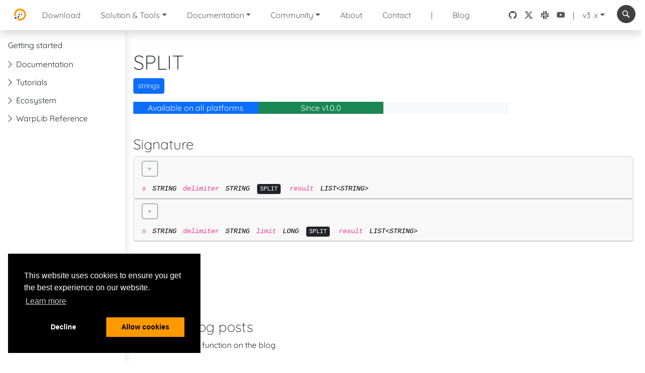

--- FILE ---
content_type: text/javascript
request_url: https://www.warp10.io/assets/js/w10check.js
body_size: 3353
content:
(function () {
  'use strict';
  const location = window.location;
  const document = window.document;

  const scriptEl = document.currentScript;
  const endpoint = scriptEl.getAttribute('data-api') || 'https://warp.senx.io/standalone/http/telemetry/w10track';

  function onIgnoredEvent(reason, options) {
    if (reason) console.warn('Ignoring Event: ' + reason);
    options && options.callback && options.callback()
  }

  function uuidv4() {
    return "10000000-1000-4000-8000-100000000000".replace(/[018]/g, c =>
      (c ^ crypto.getRandomValues(new Uint8Array(1))[0] & 15 >> c / 4).toString(16)
    );
  }


  function trigger(eventName, options) {

    if (/^localhost$|^127(\.[0-9]+){0,2}\.[0-9]+$|^\[::1?\]$/.test(location.hostname) || location.protocol === 'file:') {
      return onIgnoredEvent('localhost', options)
    }
    if (window._phantom || window.__nightmare || window.navigator.webdriver || window.Cypress) {
      return onIgnoredEvent(null, options)
    }
    try {
      if (window.localStorage.w10track_ignore === 'true') {
        return onIgnoredEvent('localStorage flag', options);
      }
    } catch (e) {
      console.error(e);
    }

    if (!window.localStorage.getItem('w10track_uuid')) {
      window.localStorage.setItem('w10track_uuid', uuidv4());
    }
    if (!window.localStorage.getItem('w10track_geo')) {
      try {
        fetch('https://senx.io/api/geo')
          .then(r => r.json())
          .then(geo => {
            window.localStorage.setItem('w10track_geo', JSON.stringify(geo));
            console.log(geo)
            buildPayload(eventName, options);
          });
      } catch (e) {
        buildPayload(eventName, options);
       }
    } else {
      buildPayload(eventName, options);
    }
  }

  function buildPayload(eventName, options) {
    const lang = window.localStorage.getItem('w10track_lang') ?? navigator.language ?? navigator.userLanguage ?? '';
    const session = window.sessionStorage.getItem('w10track_session');
    if (!session) {
      window.sessionStorage.setItem('w10track_session', uuidv4());
    }
    const payload = {
      n: eventName,
      u: location.href,
      d: scriptEl.getAttribute('data-domain') ?? location.hostname,
      r: document.referrer || null,
      h: 1,
      l: lang.split('-')[0].toLowerCase(),
      loc: JSON.parse(window.localStorage.getItem('w10track_geo')),
      uuid: window.localStorage.getItem('w10track_uuid'),
      s: window.sessionStorage.getItem('w10track_session')
    };
    if (options && options.meta) {
      payload.m = JSON.stringify(options.meta)
    }
    if (options && options.props) {
      payload.props = options.props
    }
    if (options && options.revenue) {
      payload.$ = options.revenue
    }
    const propAttributes = scriptEl.getAttributeNames().filter(name => name.substring(0, 6) === 'event-');
    const props = payload.props || {};
    propAttributes.forEach(attribute => {
      const propKey = attribute.replace('event-', '');
      const propValue = scriptEl.getAttribute(attribute);
      props[propKey] = props[propKey] || propValue
    });
    payload.props = props;
    sendPayload(payload).then(() => options && options.callback && options.callback());
  }

  async function sendPayload(payload) {
    await fetch(endpoint, {
      method: 'POST',
      mode: 'no-cors',
      headers: {
        'Content-Type': 'text/plain'
      },
      body: JSON.stringify(payload)
    });
  }

  const queue = (window.w10track && window.w10track.q) || [];
  window.w10track = trigger;
  for (let i = 0; i < queue.length; i++) {
    trigger.apply(this, queue[i])
  }
  let lastPage;

  function page() {
    if (lastPage === location.pathname) return;
    lastPage = location.pathname
    trigger('pageview')
  }

  window.addEventListener('hashchange', page);

  const his = window.history;
  if (his.pushState) {
    const originalPushState = his['pushState'];
    his.pushState = function () {
      originalPushState.apply(this, arguments);
      page();
    }
    window.addEventListener('popstate', page);
  }

  function handleVisibilityChange() {
    if (!lastPage && document.visibilityState === 'visible') {
      page();
    }
  }

  if (document.visibilityState === 'prerender') {
    document.addEventListener('visibilitychange', handleVisibilityChange);
  } else {
    page();
  }

  function getLinkEl(link) {
    while (link && (typeof link.tagName === 'undefined' || !isLink(link) || !link.href)) {
      link = link.parentNode;
    }
    return link;
  }

  function isLink(element) {
    return element && element.tagName && element.tagName.toLowerCase() === 'a';
  }

  function shouldFollowLink(event, link) {
    // If default has been prevented by an external script, w10track should not intercept navigation.
    if (event.defaultPrevented) {
      return false;
    }
    const targetsCurrentWindow = !link.target || link.target.match(/^_(self|parent|top)$/i);
    const isRegularClick = !(event.ctrlKey || event.metaKey || event.shiftKey) && event.type === 'click';
    return targetsCurrentWindow && isRegularClick
  }

  const MIDDLE_MOUSE_BUTTON = 1;

  function handleLinkClickEvent(event) {
    if (event.type === 'auxclick' && event.button !== MIDDLE_MOUSE_BUTTON) {
      return
    }

    const link = getLinkEl(event.target);
    const hrefWithoutQuery = link && link.href && link.href.split('?')[0];

    if (isElementOrParentTagged(link, 0)) {
      // Return to prevent sending multiple events with the same action.
      // Clicks on tagged links are handled by another function.
      return;
    }

    if (isOutboundLink(link)) {
      return sendLinkClickEvent(event, link, {name: 'OutboundLinkClick', props: {url: link.href}});
    }

    if (isDownloadToTrack(hrefWithoutQuery)) {
      return sendLinkClickEvent(event, link, {name: 'FileDownload', props: {url: hrefWithoutQuery}});
    }
  }

  function sendLinkClickEvent(event, link, eventAttrs) {
    let attrs;
    let followedLink = false;

    function followLink() {
      if (!followedLink) {
        followedLink = true;
        window.location = link.href;
      }
    }

    if (shouldFollowLink(event, link)) {
      attrs = {props: eventAttrs.props, callback: followLink};
      attrs.revenue = eventAttrs.revenue;
      w10track(eventAttrs.name, attrs);
      setTimeout(followLink, 5000);
      event.preventDefault();
    } else {
      attrs = {props: eventAttrs.props};
      attrs.revenue = eventAttrs.revenue;
      w10track(eventAttrs.name, attrs);
    }
  }

  document.addEventListener('click', handleLinkClickEvent);
  document.addEventListener('auxclick', handleLinkClickEvent);

  function isOutboundLink(link) {
    return link && link.href && link.host && link.host !== location.host;
  }

  const defaultFileTypes = ['pdf', 'xlsx', 'docx', 'txt', 'rtf', 'csv', 'exe', 'key', 'pps', 'ppt', 'pptx', '7z', 'pkg', 'rar', 'gz', 'zip', 'avi', 'mov', 'mp4', 'mpeg', 'wmv', 'midi', 'mp3', 'wav', 'wma'];
  const fileTypesAttr = scriptEl.getAttribute('file-types');
  const addFileTypesAttr = scriptEl.getAttribute('add-file-types');
  const fileTypesToTrack = (fileTypesAttr && fileTypesAttr.split(",")) || (addFileTypesAttr && addFileTypesAttr.split(",").concat(defaultFileTypes)) || defaultFileTypes;

  function isDownloadToTrack(url) {
    if (!url) {
      return false
    }
    const fileType = url.split('.').pop();
    return fileTypesToTrack.some(fileTypeToTrack => fileTypeToTrack === fileType);
  }

  // Finds event attributes by iterating over the given element's (or its
  // parent's) classList. Returns an object with `name` and `props` keys.
  function getTaggedEventAttributes(htmlElement) {
    let value;
    let key;
    const taggedElement = isTagged(htmlElement) ? htmlElement : htmlElement && htmlElement.parentNode;
    const eventAttrs = {name: null, props: {}};
    eventAttrs.revenue = {};
    const classList = taggedElement && taggedElement.classList;
    if (!classList) {
      return eventAttrs;
    }
    for (let i = 0; i < classList.length; i++) {
      const className = classList.item(i);
      const matchList = className.match(/w10track-event-(.+)(=|--)(.+)/);
      if (matchList) {
        key = matchList[1];
        value = matchList[3].replace(/\+/g, ' ');
        if (key.toLowerCase() === 'name') {
          eventAttrs.name = value;
        } else {
          eventAttrs.props[key] = value;
        }
      }
      const revenueMatchList = className.match(/w10track-revenue-(.+)(=|--)(.+)/);
      if (revenueMatchList) {
        key = revenueMatchList[1];
        value = revenueMatchList[3];
        eventAttrs.revenue[key] = value;
      }
    }
    return eventAttrs;
  }

  function handleTaggedFormSubmitEvent(event) {
    const form = event.target;
    const eventAttrs = getTaggedEventAttributes(form);
    if (!eventAttrs.name) {
      return;
    }
    event.preventDefault();
    let formSubmitted = false;

    function submitForm() {
      if (!formSubmitted) {
        formSubmitted = true;
        form.submit();
      }
    }

    setTimeout(submitForm, 5000);
    const attrs = {props: eventAttrs.props, callback: submitForm};
    attrs.revenue = eventAttrs.revenue
    w10track(eventAttrs.name, attrs)
  }

  function isForm(element) {
    return element && element.tagName && element.tagName.toLowerCase() === 'form';
  }

  const PARENTS_TO_SEARCH_LIMIT = 3;

  function handleTaggedElementClickEvent(event) {
    if (event.type === 'auxclick' && event.button !== MIDDLE_MOUSE_BUTTON) {
      return;
    }
    let clicked = event.target;
    let clickedLink;
    let taggedElement;
    // Iterate over parents to find the tagged element. Also search for
    // a link element to call for different tracking behavior if found.
    for (let i = 0; i <= PARENTS_TO_SEARCH_LIMIT; i++) {
      if (!clicked) {
        break;
      }
      // Clicks inside forms are not tracked. Only form submits are.
      if (isForm(clicked)) {
        return;
      }
      if (isLink(clicked)) {
        clickedLink = clicked;
      }
      if (isTagged(clicked)) {
        taggedElement = clicked;
      }
      clicked = clicked.parentNode;
    }

    if (taggedElement) {
      const eventAttrs = getTaggedEventAttributes(taggedElement);
      if (clickedLink) {
        eventAttrs.props.url = clickedLink.href;
        sendLinkClickEvent(event, clickedLink, eventAttrs);
      } else {
        const attrs = {};
        attrs.props = eventAttrs.props;
        attrs.revenue = eventAttrs.revenue;
        w10track(eventAttrs.name, attrs);
      }
    }
  }

  function isTagged(element) {
    const classList = element && element.classList;
    if (classList) {
      for (let i = 0; i < classList.length; i++) {
        if (classList.item(i).match(/w10track-event-name(=|--)(.+)/)) {
          return true;
        }
      }
    }
    return false;
  }

  function isElementOrParentTagged(element, parentsChecked) {
    if (!element || parentsChecked > PARENTS_TO_SEARCH_LIMIT) {
      return false;
    }
    if (isTagged(element)) {
      return true;
    }
    return isElementOrParentTagged(element.parentNode, parentsChecked + 1);
  }

  document.addEventListener('submit', handleTaggedFormSubmitEvent);
  document.addEventListener('click', handleTaggedElementClickEvent);
  document.addEventListener('auxclick', handleTaggedElementClickEvent);
})();

--- FILE ---
content_type: text/javascript
request_url: https://www.warp10.io/assets/discovery/dist/discovery/p-07a4fb78.js
body_size: 747
content:
class s{constructor(s,e=false){this.isDebug=false;this.className=s.name;this.isDebug=e}log(s,t,o){let a=[];a.push(`[${(new Date).toISOString()} - [${this.className}] ${t.join(" - ")}`);a=a.concat(o);switch(s){case e.DEBUG:{if(this.isDebug){console.debug(...a)}break}case e.ERROR:{console.error(...a);break}case e.INFO:{console.log(...a);break}case e.WARN:{console.warn(...a);break}default:{if(this.isDebug){console.log(...a)}}}}debug(s,...t){this.log(e.DEBUG,s,t)}error(s,...t){this.log(e.ERROR,s,t)}warn(s,...t){this.log(e.WARN,s,t)}info(s,...t){this.log(e.INFO,s,t)}}var e;(function(s){s[s["DEBUG"]=0]="DEBUG";s[s["ERROR"]=1]="ERROR";s[s["WARN"]=2]="WARN";s[s["INFO"]=3]="INFO"})(e||(e={}));export{s as L};
//# sourceMappingURL=p-07a4fb78.js.map

--- FILE ---
content_type: text/javascript
request_url: https://www.warp10.io/assets/discovery/dist/discovery/p-1734ae2e.js
body_size: 7450
content:
const e="discovery";const t={allRenderFn:true,appendChildSlotFix:false,asyncLoading:true,asyncQueue:false,attachStyles:true,cloneNodeFix:false,cmpDidLoad:true,cmpDidRender:false,cmpDidUnload:false,cmpDidUpdate:false,cmpShouldUpdate:false,cmpWillLoad:true,cmpWillRender:false,cmpWillUpdate:false,connectedCallback:false,constructableCSS:true,cssAnnotations:true,devTools:false,disconnectedCallback:true,element:false,event:true,experimentalScopedSlotChanges:false,experimentalSlotFixes:false,formAssociated:false,hasRenderFn:true,hostListener:true,hostListenerTarget:true,hostListenerTargetBody:false,hostListenerTargetDocument:false,hostListenerTargetParent:false,hostListenerTargetWindow:true,hotModuleReplacement:false,hydrateClientSide:false,hydrateServerSide:false,hydratedAttribute:false,hydratedClass:true,hydratedSelectorName:"hydrated",initializeNextTick:false,invisiblePrehydration:true,isDebug:false,isDev:false,isTesting:false,lazyLoad:true,lifecycle:true,lifecycleDOMEvents:false,member:true,method:true,mode:false,observeAttribute:true,profile:false,prop:true,propBoolean:true,propMutable:true,propNumber:true,propString:true,reflect:true,scoped:false,scopedSlotTextContentFix:false,scriptDataOpts:false,shadowDelegatesFocus:false,shadowDom:true,slot:true,slotChildNodesFix:false,slotRelocation:false,state:true,style:true,svg:true,taskQueue:true,transformTagName:false,updatable:true,vdomAttribute:true,vdomClass:true,vdomFunctional:true,vdomKey:true,vdomListener:true,vdomPropOrAttr:true,vdomRef:true,vdomRender:true,vdomStyle:true,vdomText:true,vdomXlink:false,watchCallback:true};var r=Object.defineProperty;var n=(e,t)=>{for(var n in t)r(e,n,{get:t[n],enumerable:true})};var s=new WeakMap;var l=e=>s.get(e);var i=(e,t)=>s.set(t.t=e,t);var o=(e,t)=>{const r={l:0,$hostElement$:e,i:t,o:new Map};{r.u=new Promise((e=>r.v=e))}{r.p=new Promise((e=>r.h=e));e["s-p"]=[];e["s-rc"]=[]}return s.set(e,r)};var a=(e,t)=>t in e;var f=(e,t)=>(0,console.error)(e,t);var c=new Map;var u=(e,t,r)=>{const n=e.m.replace(/-/g,"_");const s=e.S;if(!s){return void 0}const l=c.get(s);if(l){return l[n]}
/*!__STENCIL_STATIC_IMPORT_SWITCH__*/return import(`./${s}.entry.js${""}`).then((e=>{{c.set(s,e)}return e[n]}),f)};var v=new Map;var d="{visibility:hidden}.hydrated{visibility:inherit}";var p="slot-fb{display:contents}slot-fb[hidden]{display:none}";var h=typeof window!=="undefined"?window:{};var m=h.document||{head:{}};var y={l:0,$:"",jmp:e=>e(),raf:e=>requestAnimationFrame(e),ael:(e,t,r,n)=>e.addEventListener(t,r,n),rel:(e,t,r,n)=>e.removeEventListener(t,r,n),ce:(e,t)=>new CustomEvent(e,t)};var b=(()=>{let e=false;try{m.addEventListener("e",null,Object.defineProperty({},"passive",{get(){e=true}}))}catch(e){}return e})();var w=e=>Promise.resolve(e);var g=(()=>{try{new CSSStyleSheet;return typeof(new CSSStyleSheet).replaceSync==="function"}catch(e){}return false})();var S=false;var $=[];var C=[];var k=(e,t)=>r=>{e.push(r);if(!S){S=true;if(t&&y.l&4){x(O)}else{y.raf(O)}}};var j=e=>{for(let t=0;t<e.length;t++){try{e[t](performance.now())}catch(e){f(e)}}e.length=0};var O=()=>{j($);{j(C);if(S=$.length>0){y.raf(O)}}};var x=e=>w().then(e);var E=k(C,true);var D={};var L="http://www.w3.org/2000/svg";var T="http://www.w3.org/1999/xhtml";var M=e=>e!=null;var F=e=>{e=typeof e;return e==="object"||e==="function"};function R(e){var t,r,n;return(n=(r=(t=e.head)==null?void 0:t.querySelector('meta[name="csp-nonce"]'))==null?void 0:r.getAttribute("content"))!=null?n:void 0}var A={};n(A,{err:()=>N,map:()=>U,ok:()=>P,unwrap:()=>W,unwrapErr:()=>H});var P=e=>({isOk:true,isErr:false,value:e});var N=e=>({isOk:false,isErr:true,value:e});function U(e,t){if(e.isOk){const r=t(e.value);if(r instanceof Promise){return r.then((e=>P(e)))}else{return P(r)}}if(e.isErr){const t=e.value;return N(t)}throw"should never get here"}var W=e=>{if(e.isOk){return e.value}else{throw e.value}};var H=e=>{if(e.isErr){return e.value}else{throw e.value}};var z=(e,t="")=>{{return()=>{}}};var B=(e,t)=>{{return()=>{}}};var Q=(e,t,...r)=>{let n=null;let s=null;let l=false;let i=false;const o=[];const a=t=>{for(let r=0;r<t.length;r++){n=t[r];if(Array.isArray(n)){a(n)}else if(n!=null&&typeof n!=="boolean"){if(l=typeof e!=="function"&&!F(n)){n=String(n)}if(l&&i){o[o.length-1].C+=n}else{o.push(l?q(null,n):n)}i=l}}};a(r);if(t){if(t.key){s=t.key}{const e=t.className||t.class;if(e){t.class=typeof e!=="object"?e:Object.keys(e).filter((t=>e[t])).join(" ")}}}if(typeof e==="function"){return e(t===null?{}:t,o,K)}const f=q(e,null);f.k=t;if(o.length>0){f.j=o}{f.O=s}return f};var q=(e,t)=>{const r={l:0,D:e,C:t,L:null,j:null};{r.k=null}{r.O=null}return r};var G={};var I=e=>e&&e.D===G;var K={forEach:(e,t)=>e.map(V).forEach(t),map:(e,t)=>e.map(V).map(t).map(X)};var V=e=>({vattrs:e.k,vchildren:e.j,vkey:e.O,vname:e.T,vtag:e.D,vtext:e.C});var X=e=>{if(typeof e.vtag==="function"){const t={...e.vattrs};if(e.vkey){t.key=e.vkey}if(e.vname){t.name=e.vname}return Q(e.vtag,t,...e.vchildren||[])}const t=q(e.vtag,e.vtext);t.k=e.vattrs;t.j=e.vchildren;t.O=e.vkey;t.T=e.vname;return t};var _=(e,t)=>{if(e!=null&&!F(e)){if(t&4){return e==="false"?false:e===""||!!e}if(t&2){return parseFloat(e)}if(t&1){return String(e)}return e}return e};var J=e=>l(e).$hostElement$;var Y=(e,t,r)=>{const n=J(e);return{emit:e=>Z(n,t,{bubbles:!!(r&4),composed:!!(r&2),cancelable:!!(r&1),detail:e})}};var Z=(e,t,r)=>{const n=y.ce(t,r);e.dispatchEvent(n);return n};var ee=new WeakMap;var te=(e,t,r)=>{let n=v.get(e);if(g&&r){n=n||new CSSStyleSheet;if(typeof n==="string"){n=t}else{n.replaceSync(t)}}else{n=t}v.set(e,n)};var re=(e,t,r)=>{var n;const s=se(t);const l=v.get(s);e=e.nodeType===11?e:m;if(l){if(typeof l==="string"){e=e.head||e;let r=ee.get(e);let i;if(!r){ee.set(e,r=new Set)}if(!r.has(s)){{i=m.createElement("style");i.innerHTML=l;const r=(n=y.M)!=null?n:R(m);if(r!=null){i.setAttribute("nonce",r)}if(!(t.l&1)){if(e.nodeName==="HEAD"){const t=e.querySelectorAll("link[rel=preconnect]");const r=t.length>0?t[t.length-1].nextSibling:e.querySelector("style");e.insertBefore(i,r)}else if("host"in e){if(g){const t=new CSSStyleSheet;t.replaceSync(l);e.adoptedStyleSheets=[t,...e.adoptedStyleSheets]}else{const t=e.querySelector("style");if(t){t.innerHTML=l+t.innerHTML}else{e.prepend(i)}}}else{e.append(i)}}if(t.l&1&&e.nodeName!=="HEAD"){e.insertBefore(i,null)}}if(t.l&4){i.innerHTML+=p}if(r){r.add(s)}}}else if(!e.adoptedStyleSheets.includes(l)){e.adoptedStyleSheets=[...e.adoptedStyleSheets,l]}}return s};var ne=e=>{const t=e.i;const r=e.$hostElement$;const n=t.l;const s=z("attachStyles",t.m);const l=re(r.shadowRoot?r.shadowRoot:r.getRootNode(),t);if(n&10&&n&2){r["s-sc"]=l;r.classList.add(l+"-h")}s()};var se=(e,t)=>"sc-"+e.m;var le=(e,t,r,n,s,l)=>{if(r!==n){let i=a(e,t);let o=t.toLowerCase();if(t==="class"){const t=e.classList;const s=oe(r);const l=oe(n);t.remove(...s.filter((e=>e&&!l.includes(e))));t.add(...l.filter((e=>e&&!s.includes(e))))}else if(t==="style"){{for(const t in r){if(!n||n[t]==null){if(t.includes("-")){e.style.removeProperty(t)}else{e.style[t]=""}}}}for(const t in n){if(!r||n[t]!==r[t]){if(t.includes("-")){e.style.setProperty(t,n[t])}else{e.style[t]=n[t]}}}}else if(t==="key");else if(t==="ref"){if(n){n(e)}}else if(!i&&t[0]==="o"&&t[1]==="n"){if(t[2]==="-"){t=t.slice(3)}else if(a(h,o)){t=o.slice(2)}else{t=o[2]+t.slice(3)}if(r||n){const s=t.endsWith(ae);t=t.replace(fe,"");if(r){y.rel(e,t,r,s)}if(n){y.ael(e,t,n,s)}}}else{const o=F(n);if((i||o&&n!==null)&&!s){try{if(!e.tagName.includes("-")){const s=n==null?"":n;if(t==="list"){i=false}else if(r==null||e[t]!=s){if(typeof e.__lookupSetter__(t)==="function"){e[t]=s}else{e.setAttribute(t,s)}}}else{e[t]=n}}catch(e){}}if(n==null||n===false){if(n!==false||e.getAttribute(t)===""){{e.removeAttribute(t)}}}else if((!i||l&4||s)&&!o){n=n===true?"":n;{e.setAttribute(t,n)}}}}};var ie=/\s/;var oe=e=>!e?[]:e.split(ie);var ae="Capture";var fe=new RegExp(ae+"$");var ce=(e,t,r)=>{const n=t.L.nodeType===11&&t.L.host?t.L.host:t.L;const s=e&&e.k||D;const l=t.k||D;{for(const e of ue(Object.keys(s))){if(!(e in l)){le(n,e,s[e],void 0,r,t.l)}}}for(const e of ue(Object.keys(l))){le(n,e,s[e],l[e],r,t.l)}};function ue(e){return e.includes("ref")?[...e.filter((e=>e!=="ref")),"ref"]:e}var ve;var de;var pe=false;var he=false;var me=(e,r,n,s)=>{const l=r.j[n];let i=0;let o;let a;if(l.C!==null){o=l.L=m.createTextNode(l.C)}else{if(!he){he=l.D==="svg"}o=l.L=m.createElementNS(he?L:T,!pe&&t.slotRelocation&&l.l&2?"slot-fb":l.D);if(he&&l.D==="foreignObject"){he=false}{ce(null,l,he)}const r=o.getRootNode();const n=!r.querySelector("body");if(!n&&t.scoped&&M(ve)&&o["s-si"]!==ve){o.classList.add(o["s-si"]=ve)}if(l.j){for(i=0;i<l.j.length;++i){a=me(e,l,i);if(a){o.appendChild(a)}}}{if(l.D==="svg"){he=false}else if(o.tagName==="foreignObject"){he=true}}}o["s-hn"]=de;return o};var ye=(e,t,r,n,s,l)=>{let i=e;let o;if(i.shadowRoot&&i.tagName===de){i=i.shadowRoot}for(;s<=l;++s){if(n[s]){o=me(null,r,s);if(o){n[s].L=o;Ce(i,o,t)}}}};var be=(e,t,r)=>{for(let n=t;n<=r;++n){const t=e[n];if(t){const e=t.L;$e(t);if(e){e.remove()}}}};var we=(e,t,r,n,s=false)=>{let l=0;let i=0;let o=0;let a=0;let f=t.length-1;let c=t[0];let u=t[f];let v=n.length-1;let d=n[0];let p=n[v];let h;let m;while(l<=f&&i<=v){if(c==null){c=t[++l]}else if(u==null){u=t[--f]}else if(d==null){d=n[++i]}else if(p==null){p=n[--v]}else if(ge(c,d,s)){Se(c,d,s);c=t[++l];d=n[++i]}else if(ge(u,p,s)){Se(u,p,s);u=t[--f];p=n[--v]}else if(ge(c,p,s)){Se(c,p,s);Ce(e,c.L,u.L.nextSibling);c=t[++l];p=n[--v]}else if(ge(u,d,s)){Se(u,d,s);Ce(e,u.L,c.L);u=t[--f];d=n[++i]}else{o=-1;{for(a=l;a<=f;++a){if(t[a]&&t[a].O!==null&&t[a].O===d.O){o=a;break}}}if(o>=0){m=t[o];if(m.D!==d.D){h=me(t&&t[i],r,o)}else{Se(m,d,s);t[o]=void 0;h=m.L}d=n[++i]}else{h=me(t&&t[i],r,i);d=n[++i]}if(h){{Ce(c.L.parentNode,h,c.L)}}}}if(l>f){ye(e,n[v+1]==null?null:n[v+1].L,r,n,i,v)}else if(i>v){be(t,l,f)}};var ge=(e,t,r=false)=>{if(e.D===t.D){if(!r){return e.O===t.O}return true}return false};var Se=(e,r,n=false)=>{const s=r.L=e.L;const l=e.j;const i=r.j;const o=r.D;const a=r.C;if(a===null){{he=o==="svg"?true:o==="foreignObject"?false:he}{if(o==="slot"&&!pe);else{ce(e,r,he)}}if(l!==null&&i!==null){we(s,l,r,i,n)}else if(i!==null){if(e.C!==null){s.textContent=""}ye(s,null,r,i,0,i.length-1)}else if(!n&&t.updatable&&l!==null){be(l,0,l.length-1)}if(he&&o==="svg"){he=false}}else if(e.C!==a){s.data=a}};var $e=e=>{{e.k&&e.k.ref&&e.k.ref(null);e.j&&e.j.map($e)}};var Ce=(e,t,r)=>{const n=e==null?void 0:e.insertBefore(t,r);return n};var ke=(e,t,r=false)=>{const n=e.$hostElement$;const s=e.i;const l=e.F||q(null,null);const i=I(t)?t:Q(null,null,t);de=n.tagName;if(s.R){i.k=i.k||{};s.R.map((([e,t])=>i.k[t]=n[e]))}if(r&&i.k){for(const e of Object.keys(i.k)){if(n.hasAttribute(e)&&!["key","ref","style","class"].includes(e)){i.k[e]=n[e]}}}i.D=null;i.l|=4;e.F=i;i.L=l.L=n.shadowRoot||n;{ve=n["s-sc"]}pe=(s.l&1)!==0;Se(l,i,r)};var je=(e,t)=>{if(t&&!e.A&&t["s-p"]){t["s-p"].push(new Promise((t=>e.A=t)))}};var Oe=(e,t)=>{{e.l|=16}if(e.l&4){e.l|=512;return}je(e,e.P);const r=()=>xe(e,t);return E(r)};var xe=(e,t)=>{const r=e.$hostElement$;const n=z("scheduleUpdate",e.i.m);const s=e.t;if(!s){throw new Error(`Can't render component <${r.tagName.toLowerCase()} /> with invalid Stencil runtime! Make sure this imported component is compiled with a \`externalRuntime: true\` flag. For more information, please refer to https://stenciljs.com/docs/custom-elements#externalruntime`)}let l;if(t){{e.l|=256;if(e.N){e.N.map((([e,t])=>Re(s,e,t)));e.N=void 0}}{l=Re(s,"componentWillLoad")}}n();return Ee(l,(()=>Le(e,s,t)))};var Ee=(e,t)=>De(e)?e.then(t).catch((e=>{console.error(e);t()})):t();var De=e=>e instanceof Promise||e&&e.then&&typeof e.then==="function";var Le=async(e,t,r)=>{var n;const s=e.$hostElement$;const l=z("update",e.i.m);const i=s["s-rc"];if(r){ne(e)}const o=z("render",e.i.m);{Te(e,t,s,r)}if(i){i.map((e=>e()));s["s-rc"]=void 0}o();l();{const t=(n=s["s-p"])!=null?n:[];const r=()=>Me(e);if(t.length===0){r()}else{Promise.all(t).then(r);e.l|=4;t.length=0}}};var Te=(e,t,r,n)=>{try{t=t.render();{e.l&=~16}{e.l|=2}{{{ke(e,t,n)}}}}catch(t){f(t,e.$hostElement$)}return null};var Me=e=>{const t=e.i.m;const r=e.$hostElement$;const n=z("postUpdate",t);const s=e.t;const l=e.P;if(!(e.l&64)){e.l|=64;{Ae(r)}{Re(s,"componentDidLoad")}n();{e.h(r);if(!l){Fe()}}}else{n()}{e.v(r)}{if(e.A){e.A();e.A=void 0}if(e.l&512){x((()=>Oe(e,false)))}e.l&=~(4|512)}};var Fe=t=>{{Ae(m.documentElement)}x((()=>Z(h,"appload",{detail:{namespace:e}})))};var Re=(e,t,r)=>{if(e&&e[t]){try{return e[t](r)}catch(e){f(e)}}return void 0};var Ae=e=>{var r;return e.classList.add((r=t.hydratedSelectorName)!=null?r:"hydrated")};var Pe=(e,t)=>l(e).o.get(t);var Ne=(e,t,r,n)=>{const s=l(e);if(!s){throw new Error(`Couldn't find host element for "${n.m}" as it is unknown to this Stencil runtime. This usually happens when integrating a 3rd party Stencil component with another Stencil component or application. Please reach out to the maintainers of the 3rd party Stencil component or report this on the Stencil Discord server (https://chat.stenciljs.com) or comment on this similar [GitHub issue](https://github.com/ionic-team/stencil/issues/5457).`)}const i=s.$hostElement$;const o=s.o.get(t);const a=s.l;const c=s.t;r=_(r,n.U[t][0]);const u=Number.isNaN(o)&&Number.isNaN(r);const v=r!==o&&!u;if((!(a&8)||o===void 0)&&v){s.o.set(t,r);if(c){if(n.W&&a&128){const e=n.W[t];if(e){e.map((e=>{try{c[e](r,o,t)}catch(e){f(e,i)}}))}}if((a&(2|16))===2){Oe(s,false)}}}};var Ue=(e,t,r)=>{var n,s;const i=e.prototype;if(t.U||(t.W||e.watchers)){if(e.watchers&&!t.W){t.W=e.watchers}const o=Object.entries((n=t.U)!=null?n:{});o.map((([e,[n]])=>{if(n&31||r&2&&n&32){Object.defineProperty(i,e,{get(){return Pe(this,e)},set(r){Ne(this,e,r,t)},configurable:true,enumerable:true})}else if(r&1&&n&64){Object.defineProperty(i,e,{value(...t){var r;const n=l(this);return(r=n==null?void 0:n.u)==null?void 0:r.then((()=>{var r;return(r=n.t)==null?void 0:r[e](...t)}))}})}}));if(r&1){const r=new Map;i.attributeChangedCallback=function(e,n,s){y.jmp((()=>{var o;const a=r.get(e);if(this.hasOwnProperty(a)){s=this[a];delete this[a]}else if(i.hasOwnProperty(a)&&typeof this[a]==="number"&&this[a]==s){return}else if(a==null){const r=l(this);const i=r==null?void 0:r.l;if(i&&!(i&8)&&i&128&&s!==n){const l=r.t;const i=(o=t.W)==null?void 0:o[e];i==null?void 0:i.forEach((t=>{if(l[t]!=null){l[t].call(l,s,n,e)}}))}return}this[a]=s===null&&typeof this[a]==="boolean"?false:s}))};e.observedAttributes=Array.from(new Set([...Object.keys((s=t.W)!=null?s:{}),...o.filter((([e,t])=>t[0]&15)).map((([e,n])=>{var s;const l=n[1]||e;r.set(l,e);if(n[0]&512){(s=t.R)==null?void 0:s.push([e,l])}return l}))]))}}return e};var We=async(e,t,r,n)=>{let s;if((t.l&32)===0){t.l|=32;const n=r.S;if(n){const e=u(r);if(e&&"then"in e){const t=B();s=await e;t()}else{s=e}if(!s){throw new Error(`Constructor for "${r.m}#${t.H}" was not found`)}if(!s.isProxied){{r.W=s.watchers}Ue(s,r,2);s.isProxied=true}const n=z("createInstance",r.m);{t.l|=8}try{new s(t)}catch(e){f(e)}{t.l&=~8}{t.l|=128}n()}else{s=e.constructor;const r=e.localName;customElements.whenDefined(r).then((()=>t.l|=128))}if(s&&s.style){let e;if(typeof s.style==="string"){e=s.style}const t=se(r);if(!v.has(t)){const n=z("registerStyles",r.m);te(t,e,!!(r.l&1));n()}}}const l=t.P;const i=()=>Oe(t,true);if(l&&l["s-rc"]){l["s-rc"].push(i)}else{i()}};var He=e=>{};var ze=e=>{if((y.l&1)===0){const t=l(e);const r=t.i;const n=z("connectedCallback",r.m);if(!(t.l&1)){t.l|=1;{let r=e;while(r=r.parentNode||r.host){if(r["s-p"]){je(t,t.P=r);break}}}if(r.U){Object.entries(r.U).map((([t,[r]])=>{if(r&31&&e.hasOwnProperty(t)){const r=e[t];delete e[t];e[t]=r}}))}{We(e,t,r)}}else{Ge(e,t,r.B);if(t==null?void 0:t.t);else if(t==null?void 0:t.p){t.p.then((()=>He()))}}n()}};var Be=e=>{{Re(e,"disconnectedCallback")}};var Qe=async e=>{if((y.l&1)===0){const t=l(e);{if(t.q){t.q.map((e=>e()));t.q=void 0}}if(t==null?void 0:t.t){Be(t.t)}else if(t==null?void 0:t.p){t.p.then((()=>Be(t.t)))}}};var qe=(e,t={})=>{var r;const n=z();const s=[];const i=t.exclude||[];const a=h.customElements;const f=m.head;const c=f.querySelector("meta[charset]");const u=m.createElement("style");const v=[];let b;let w=true;Object.assign(y,t);y.$=new URL(t.resourcesUrl||"./",m.baseURI).href;let g=false;e.map((e=>{e[1].map((t=>{var r;const n={l:t[0],m:t[1],U:t[2],B:t[3]};if(n.l&4){g=true}{n.U=t[2]}{n.B=t[3]}{n.R=[]}{n.W=(r=t[4])!=null?r:{}}const f=n.m;const c=class extends HTMLElement{constructor(e){super(e);this.hasRegisteredEventListeners=false;e=this;o(e,n);if(n.l&1){{if(!e.shadowRoot){{e.attachShadow({mode:"open"})}}else{if(e.shadowRoot.mode!=="open"){throw new Error(`Unable to re-use existing shadow root for ${n.m}! Mode is set to ${e.shadowRoot.mode} but Stencil only supports open shadow roots.`)}}}}}connectedCallback(){const e=l(this);if(!this.hasRegisteredEventListeners){this.hasRegisteredEventListeners=true;Ge(this,e,n.B)}if(b){clearTimeout(b);b=null}if(w){v.push(this)}else{y.jmp((()=>ze(this)))}}disconnectedCallback(){y.jmp((()=>Qe(this)))}componentOnReady(){return l(this).p}};n.S=e[0];if(!i.includes(f)&&!a.get(f)){s.push(f);a.define(f,Ue(c,n,1))}}))}));if(s.length>0){if(g){u.textContent+=p}{u.textContent+=s.sort()+d}if(u.innerHTML.length){u.setAttribute("data-styles","");const e=(r=y.M)!=null?r:R(m);if(e!=null){u.setAttribute("nonce",e)}f.insertBefore(u,c?c.nextSibling:f.firstChild)}}w=false;if(v.length){v.map((e=>e.connectedCallback()))}else{{y.jmp((()=>b=setTimeout(Fe,30)))}}n()};var Ge=(e,t,r,n)=>{if(r){r.map((([r,n,s])=>{const l=Ke(e,r);const i=Ie(t,s);const o=Ve(r);y.ael(l,n,i,o);(t.q=t.q||[]).push((()=>y.rel(l,n,i,o)))}))}};var Ie=(e,t)=>r=>{var n;try{{if(e.l&256){(n=e.t)==null?void 0:n[t](r)}else{(e.N=e.N||[]).push([t,r])}}}catch(e){f(e)}};var Ke=(e,t)=>{if(t&8)return h;return e};var Ve=e=>b?{passive:(e&1)!==0,capture:(e&2)!==0}:(e&2)!==0;var Xe=e=>y.M=e;export{G as H,qe as b,Y as c,J as g,Q as h,w as p,i as r,Xe as s};
//# sourceMappingURL=p-1734ae2e.js.map

--- FILE ---
content_type: text/javascript
request_url: https://www.warp10.io/assets/discovery-code/dist/discovery-code/discovery-code.esm.js
body_size: 818
content:
import{p as e,b as t}from"./p-7fe44c41.js";export{s as setNonce}from"./p-7fe44c41.js";import{g as i}from"./p-e1255160.js";(()=>{const t=import.meta.url,s={};return""!==t&&(s.resourcesUrl=new URL(".",t).href),e(s)})().then((async e=>(await i(),t([["p-dc20c113",[[4,"discovery-code-editor",{url:[1],bootstrap:[1],language:[1],existingComments:[1,"existing-comments"],debug:[4],useBootstrap:[4,"use-bootstrap"],showDataviz:[4,"show-dataviz"],showExecute:[4,"show-execute"],showResult:[4,"show-result"],displayMessages:[4,"display-messages"],imageTab:[4,"image-tab"],widthPx:[2,"width-px"],heightPx:[2,"height-px"],heightLine:[2,"height-line"],theme:[1],code:[1],config:[1],initialSize:[16],selectedResultTab:[32],result:[32],status:[32],error:[32],innerConfig:[32],execute:[64],abort:[64],setBreakpointsReadOnly:[64],addInlineMarker:[64],removeInlineMarker:[64],addBreakpoints:[64],removeBreakpoints:[64],unHighlight:[64],highlight:[64],resize:[64]},[[0,"document:resize","onResized"],[0,"resized","onResized"]],{debug:["setDebug"],theme:["updateTheme"],code:["updateCode"],config:["configUpdate"]}],[1,"discovery-code-image-result",{theme:[1],config:[1],debug:[4],result:[1],loading:[32],imageList:[32],innerResult:[32],innerTheme:[32],innerConfig:[32]},null,{debug:["setDebug"],theme:["setTheme"],result:["setResult"]}],[1,"discovery-code-raw-result",{theme:[1],config:[1],debug:[4],result:[1]},null,{debug:["setDebug"],config:["setConfig"],theme:["updateTheme"],result:["setResult"]}],[0,"discovery-code-result",{theme:[1],config:[1],debug:[4],result:[1]},null,{debug:["setDebug"],result:["setResult"]}],[1,"wc-split",{items:[1],direction:[1],debug:[4],minHeight:[2,"min-height"]}],[1,"wc-tabs",{selection:[2]},[[0,"tabSelect","onSelectedTab"]],{selection:["onExternalSelection"]}],[4,"wc-tabs-content",{name:[1],responsive:[4],isSelected:[32],getChild:[64]}],[1,"wc-tabs-header",{name:[1],disabled:[4],isSelected:[32],getChild:[64]}]]]],e))));